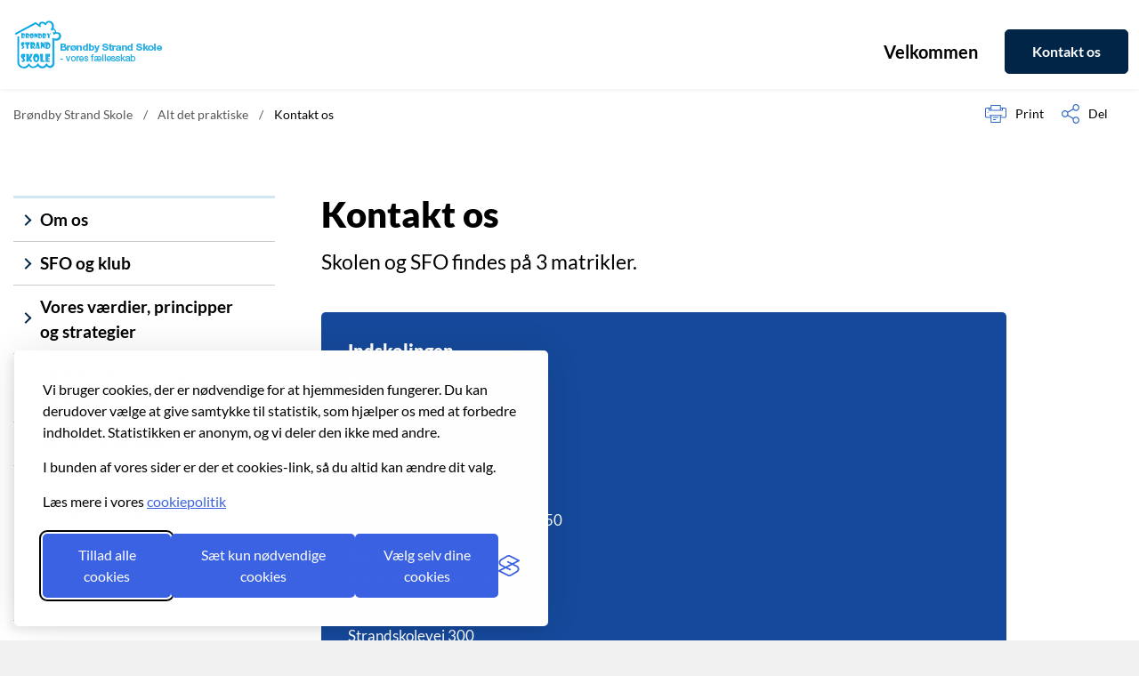

--- FILE ---
content_type: text/html; charset=utf-8
request_url: https://brondbystrandskole.brondby.dk/alt-det-praktiske/kontakt-os/
body_size: 12675
content:
<!DOCTYPE html>

    <meta property="publicIp" content="3.145.149.166">

<html lang="da" style="--font-primary:lato,sans-serif; --font-secondary:lato,sans-serif;">

<head prefix="og: http://ogp.me/ns#">

    <link rel="stylesheet" media="all" type="text/css" href="/assets/css/icons.css" />
    <link rel="stylesheet" href="/css/bundle.css?v=4nT7H786mV3SpZ0vPt_05S_qHl8" />
    <link rel="stylesheet" type="text/css" media="print" href="/assets/css/print.css" />
    

    <script crossorigin="anonymous" src="https://cdnjs.cloudflare.com/ajax/libs/jquery/3.7.1/jquery.min.js"></script>
    <script src="https://cdnjs.cloudflare.com/ajax/libs/1000hz-bootstrap-validator/0.11.9/validator.min.js"></script>
    <script src="https://cdnjs.cloudflare.com/ajax/libs/twitter-bootstrap/4.3.1/js/bootstrap.bundle.min.js"></script>
    <script src="https://ajax.aspnetcdn.com/ajax/jquery.validate/1.16.0/jquery.validate.min.js"></script>
    <script src="https://ajax.aspnetcdn.com/ajax/mvc/5.2.3/jquery.validate.unobtrusive.min.js"></script>
    <script src="https://cdnjs.cloudflare.com/ajax/libs/js-cookie/2.2.1/js.cookie.min.js"></script>
    <script src="/Scripts/picturefill.min.js"></script>
    <script src="/Scripts/lazysizes.min.js"></script>
    <script src="/Scripts/ls.unveilhooks.min.js"></script>
    <script defer src="/scripts/cludo-voice-search.js"></script>
    <script defer src="/js/bundle.js?v=D43i7ag6iDnxkoOu2e-X7rfVFAE"></script>
    <script src="https://dreambroker.com/channel/embed/webc/dreambroker-studio-video-player.js"></script>

                    <!-- Silktides headerscript 1 af 3 -->
<link rel="stylesheet" id="silktide-consent-manager-css" href="https://www.brondby.dk/media/gakjcgsk/silktide-consent-manager_noshow.css">
<script src="https://www.brondby.dk/media/f55kvurx/silktide-consent-manager_noshow.js"></script>
<script>
// Statistik (Silktide Analytics)
function enableSilktideAnalytics() {
  if (document.getElementById('silktide-analytics-script')) return;

  // Forbered hændelseskø før script loades
  (function (s, i, l, k, y) {
    s[i] = s[i] || y;
    s[l] = s[l] || [];
    s[k] = function (e, p) {
      p = p || {};
      p.event = e;
      s[l].push(p);
    };
    s[k]('page_load');
  })(window, 'stConfig', 'stEvents', 'silktide', {});

  // Indlæs Silktide-scriptet
  const script = document.createElement("script");                    <!-- Silktides headerscript 1 af 3 -->
                    <!-- brondbystrandskole.brondby.dk - c41a8f16915fba2573a6584d7819c5ea -->
  script.src="https://analytics.silktide.com/c41a8f16915fba2573a6584d7819c5ea.js";                    <!-- brondbystrandskole.brondby.dk - c41a8f16915fba2573a6584d7819c5ea -->
                    <!-- Silktides headerscript 3 af 3 -->
  script.id = "silktide-analytics-script";
  document.head.appendChild(script);
}

// Silktide cookie-konfiguration
silktideCookieBannerManager.updateCookieBannerConfig({
  background: {
    showBackground: false
  },
  cookieIcon: {
    position: "bottomLeft"
  },
  cookieTypes: [
    {
      id: "n_dvendige",
      name: "Nødvendige",
      description: "<p>Disse cookies er nødvendige for, at hjemmesiden fungerer korrekt, og de kan ikke deaktiveres.</p>",
      required: true
    },
    {
      id: "statistik",
      name: "Statistik",
      description: "<p>Disse cookies hjælper os med at forbedre hjemmesiden, ved bl.a. at vise hvilke sider, der er de mest efterspurgte.</p>",
      required: false,
      onAccept: function () {
        enableSilktideAnalytics();
      },
      onReject: function () {
        // Ingen handling nødvendig
      }
    }
  ],
  text: {
    banner: {
      description: "<p>Vi bruger cookies, der er nødvendige for at hjemmesiden fungerer. Du kan derudover vælge at give samtykke til statistik, som hjælper os med at forbedre indholdet. Statistikken er anonym, og vi deler den ikke med andre.</p><p>I bunden af vores sider er der et cookies-link, så du altid kan ændre dit valg.</p><p>Læs mere i vores <a href=\"/cookies\" target=\"_blank\">cookiepolitik</a></p>",
      acceptAllButtonText: "Tillad alle cookies",
      acceptAllButtonAccessibleLabel: "Tillad alle cookies",
      rejectNonEssentialButtonText: "Sæt kun nødvendige cookies",
      rejectNonEssentialButtonAccessibleLabel: "Sæt kun nødvendige cookies",
      preferencesButtonText: "Vælg selv dine cookies",
      preferencesButtonAccessibleLabel: "Vælg selv dine cookies"
    },
    preferences: {
      title: "Tilpas cookievalg",
      description: "<p>Vælg hvilke cookies du vil sætte.</p>",
      creditLinkText: "",
      creditLinkAccessibleLabel: ""
    }
  },
  position: {
    banner: "bottomLeft"
  }
});

// Åbner cookie-præferencer manuelt
window.silktideCookieBannerManager.openPreferences = function () {
  if (typeof window.silktideCookieBannerManager?.initCookieBanner === 'function') {
    window.silktideCookieBannerManager.initCookieBanner();
  }

  if (window.silktideCookieBannerManager?.cookieBanner?.modal) {
    window.silktideCookieBannerManager.cookieBanner.toggleModal(true);
    window.silktideCookieBannerManager.cookieBanner.hideCookieIcon();
  }
};

// Skjul ikon hvis valg allerede er truffet
document.addEventListener('DOMContentLoaded', function () {
  const hasMadeChoice = localStorage.getItem('silktideCookieBanner_InitialChoice') === '1';
  if (hasMadeChoice) {
    const icon = document.getElementById('silktide-cookie-icon');
    if (icon) icon.style.display = 'none';
  }
});

// Overvåg ændringer og skjul modal, hvis valg er truffet
document.addEventListener('DOMContentLoaded', function () {
  const observer = new MutationObserver(() => {
    const hasMadeChoice = localStorage.getItem('silktideCookieBanner_InitialChoice') === '1';
    if (hasMadeChoice) {
      const icon = document.getElementById('silktide-cookie-icon');
      const modal = document.querySelector('.st-modal');
      const backdrop = document.querySelector('.st-cookie-backdrop');
      if (icon) icon.style.display = 'none';
      if (modal) modal.style.display = 'none';
      if (backdrop) backdrop.style.display = 'none';
      if (window.silktideCookieBannerManager?.cookieBanner?.toggleModal) {
        window.silktideCookieBannerManager.cookieBanner.toggleModal = function () {};
      }
      observer.disconnect();
    }
  });
  observer.observe(document.body, { childList: true, subtree: true });
});

// Luk modal og skjul ikon ved klik på X
document.addEventListener('click', function (e) {
  const closeButton = e.target.closest('button.modal-close');
  if (closeButton) {
    const icon = document.getElementById('silktide-cookie-icon');
    const modal = document.querySelector('.st-modal');
    const backdrop = document.querySelector('.st-cookie-backdrop');
    if (icon) icon.style.display = 'none';
    if (modal) modal.style.display = 'none';
    if (backdrop) backdrop.style.display = 'none';
    if (window.silktideCookieBannerManager?.cookieBanner?.toggleModal) {
      window.silktideCookieBannerManager.cookieBanner.toggleModal = function () {};
    }
  }
});
</script>
                    <!-- Silktides headerscript 3 af 3 -->

    <!--Open Graph Metas-->
    <meta http-equiv="Content-Type" content="text/html; charset=utf-8">
    <title>Kontakt os </title>
        <link rel="alternate" hreflang="da" href="https://brondbystrandskole.brondby.dk/alt-det-praktiske/kontakt-os">
    <meta name="description" content="Skolen og SFO findes p&#xE5; 3 matrikler.">
    <meta property="og:title" content="Kontakt os" />
    <meta name="twitter:title" content="Kontakt os" />
    <meta property="og:description" content="Skolen og SFO findes p&#xE5; 3 matrikler." />
    <meta name="twitter:description" content="Skolen og SFO findes p&#xE5; 3 matrikler." />
    <meta name="robots" content="index,follow">

    <meta property="og:url" content="https://brondbystrandskole.brondby.dk/alt-det-praktiske/kontakt-os" />
    <meta property="og:type" content="website" />
    <meta name="pageId" content="8196" />
    <meta name="page_date" content="2024-11-12T10:50:19Z" />
    <meta name="page_breadcrumb" content="Br&#xF8;ndby Strand Skole|Alt det praktiske" />

            <meta name="page_Image" content="/media/whfilaoe/smartselect20211202142525gallery.jpg?width=350&amp;height=220&amp;v=1db2fc140136c90" />
    <meta property="og:updated_time" content="2025-01-05T10.26.22Z" />
    <meta property="og:pageDate" content="2024-11-12T10.50.19Z" />




    <meta property="og:site_name" content="">
    <meta property="og:locale" content="da">
    <meta name="google-site-verification" content="">
    <meta name="viewport" content="initial-scale=1.0, maximum-scale=5.0, minimum-scale=1.0, width=device-width" />


        <link type="image/png" rel="icon" 48x48" href="/media/konjk1wr/android-chrome-192x192.png?width=48&amp;height=48&amp;format=noformat&amp;v=1db78a2a8b80970 sizes=" />
        <link type="image/png" rel="apple-touch-icon" sizes="57x57" href="/media/konjk1wr/android-chrome-192x192.png?width=57&amp;height=57&amp;format=noformat&amp;v=1db78a2a8b80970" />
        <link type="image/png" rel="apple-touch-icon" sizes="60x60" href="/media/konjk1wr/android-chrome-192x192.png?width=60&amp;height=60&amp;format=noformat&amp;v=1db78a2a8b80970" />
        <link type="image/png" rel="apple-touch-icon" sizes="72x72" href="/media/konjk1wr/android-chrome-192x192.png?width=72&amp;height=72&amp;format=noformat&amp;v=1db78a2a8b80970" />
        <link type="image/png" rel="apple-touch-icon" sizes="76x76" href="/media/konjk1wr/android-chrome-192x192.png?width=76&amp;height=76&amp;format=noformat&amp;v=1db78a2a8b80970" />
        <link type="image/png" rel="apple-touch-icon" sizes="114x114" href="/media/konjk1wr/android-chrome-192x192.png?width=114&amp;height=114&amp;format=noformat&amp;v=1db78a2a8b80970" />
        <link type="image/png" rel="apple-touch-icon" sizes="144x144" href="/media/konjk1wr/android-chrome-192x192.png?width=144&amp;height=144&amp;format=noformat&amp;v=1db78a2a8b80970" />
        <link type="image/png" rel="apple-touch-icon" sizes="180x180" href="/media/konjk1wr/android-chrome-192x192.png?width=180&amp;height=180&amp;format=noformat&amp;v=1db78a2a8b80970" />
        <link rel="icon" type="image/png" sizes="16x16" href="/media/konjk1wr/android-chrome-192x192.png?width=16&amp;height=16&amp;format=noformat&amp;v=1db78a2a8b80970" />
        <link rel="icon" type="image/png" sizes="32x32" href="/media/konjk1wr/android-chrome-192x192.png?width=32&amp;height=32&amp;format=noformat&amp;v=1db78a2a8b80970" />
        <link rel="icon" type="image/png" sizes="96x96" href="/media/konjk1wr/android-chrome-192x192.png?width=96&amp;height=96&amp;format=noformat&amp;v=1db78a2a8b80970" />
        <link rel="icon" type="image/png" 120x120" href="/media/konjk1wr/android-chrome-192x192.png?width=120&amp;height=120&amp;format=noformat&amp;v=1db78a2a8b80970 sizes=" />

    <meta name="msapplication-TileColor" content="#ffffff">
    <meta name="msapplication-TileImage" content="~/icons/ms-icon-144x144.png">
    <meta name="theme-color" content="#ffffff">




    <!-- Cludo tag -->



    <!-- Twitter -->
    <meta name="twitter:card" content="summary" />
    <!-- Twitter - Article -->
            <meta property="og:image" content="https://brondbystrandskole.brondby.dk/media/whfilaoe/smartselect20211202142525gallery.jpg?width=1200&amp;height=630&amp;quality=90&amp;v=1db2fc140136c90" />
            <meta property="og:ubivox-image" content="https://brondbystrandskole.brondby.dk/media/whfilaoe/smartselect20211202142525gallery.jpg?width=900&amp;height=600&amp;quality=90&amp;v=1db2fc140136c90" />
            <meta property="og:image:width" content="1200">
            <meta property="og:image:height" content="630">
            <meta property="og:image:alt" content="">
            <meta name="twitter:image" content="https://brondbystrandskole.brondby.dk/media/whfilaoe/smartselect20211202142525gallery.jpg?width=1200&amp;height=630&amp;quality=90&amp;v=1db2fc140136c90">
            <meta name="twitter:image:alt" content="">

    
    <style>
        :root {
            --color-primary: #306ac9;
            --color-primary-text: #fff;
            --color-secondary: #d1e7f3;
            --color-secondary-text: #002547;
            --color-header: #001c37;
            --color-header-text: #fff;
            
            
            
            
            
            
            
            --color-icons: #002547;
            --color-arrows: #002547;
            --color-btn-primary: #002547;
            --color-btn-primary-text: #fff;
            
            
            --color-primary-decorative: #d1e7f3;
            --color-primary-decorative-text: #002547;
            --color-secondary-decorative: #edf5fa;
            --color-secondary-decorative-text: #002547;
            --color-footer: #002547;
            --color-footer-text: #fff;
            
            
            
            
            --color-link: #306ac9;
            --color-tag: #002547;
            
            
            
            
            
            
            
            
            
            
            
            
            
            
            
            
            
            
            
            
            --color-btn-bg--primary: #002547;
            --color-btn-bg--primary-text: #fff;
            --color-btn-bg--primary-border-color: #fff;
            --color-btn-bg--secondary: #002547;
            --color-btn-bg--secondary-text: #fff;
            --color-btn-bg--secondary-border-color: #fff;
            --color-btn-bg--grey-light: #002547;
            --color-btn-bg--grey-light-text: #fff;
            
            
            
            --color-border-top--article-components-bg:#306ac9;
            --color-border-top--article-components-text:#002547;
        }
    </style>

    <style>
            :root {
            
            
            --header-brand-height-lg: 60px;
            --header-brand-height-md: 41px;


                --sleeve-component-border-radius: 5px;
                --sleeve-search-bar-small-border-radius: 5px;
                --sleeve-button-border-radius: 5px;

                --sleeve-component-image-radius: 5px;
                --sleeve-image-radius: 5px;
                --border-radius-form-elements: 5px;


                
                
                
                
                
                
                

            }
    </style>
</head>

<body class="cta-icon-arrow-medium list-icon-arrow-short link--underline-fat-lr   "  data-pageid="8196" data-print-logo="false">


    


    

<header class="header__megamenu-extended   ">
    <div>
        <a class="bypass-block" href="#main-content">G&#xE5; til hovedindhold</a>
    </div>

    <nav class="navbar navbar-expand-lg navbar__megamenu-extended    bg--white" aria-label="Hovednavigation">
        <div class="container header__container">
            <div class="navbar__megamenu__header">

                <a class="navbar-brand" href="https://brondbystrandskole.brondby.dk/" aria-label='Brøndby Strand Skole'>
                            <img class="no-fit" src="/media/fylfgw5u/brondbystrandskolemedpayoff.png" alt="Logo for Br&#xF8;ndby Strand Skole" />
                </a>

                <div class="navbar__megamenu__header__togglers">
                    <button class="navbar-toggler" type="button" data-toggle="collapse" data-target=".navbar-collapse" aria-expanded="false" aria-label="Vis menu">
                        <div class="navbar-toggler-icon"><span></span><span></span><span></span></div>
                    </button>
                </div>
            </div>
                <div class="navbar-collapse">

                        <div class="navbar-nav__primary-container">
                            <ul class="nav navbar-nav navbar-nav__primary">
                                            <li class="nav-item ">
                                                    <a class="nav-link" href="https://brondbystrandskole.brondby.dk/">Velkommen</a>
                                            </li>
                                    <li class="nav-item nav-item--cta ">
                                        <a class="nav-link" href="https://brondbystrandskole.brondby.dk/alt-det-praktiske/kontakt-os">
                                            Kontakt os
                                        </a>
                                    </li>
                            </ul>
                        </div>

                </div>
        </div>
    </nav>



<script>
    jQuery(function () {
        CheckBannerShowed()

    });
    jQuery(document).on("click", ".banner__alert__close", function () {
        var id = jQuery(this).data("bannerid");
        console.log(id)
        setCookieBanner(id)
        jQuery(".banner__alert[data-id='" + id + "']").fadeOut("fast");

    });

    function CheckBannerShowed() {
        var bannerIds = Cookies.get('BANNER-IDS');
        if (bannerIds != undefined && bannerIds != "") {
            var ids = bannerIds.split(",")
            var banner = jQuery('.banner__alert');
            $.each(banner, function (index, item) {
                if (jQuery.inArray(jQuery(item).data("id"), ids) == -1) {
                    jQuery(item).css("display", "flex").hide().show()
                }
            });

        } else {
            jQuery(".banner__alert").css("display", "flex")
                .hide()
                .show();
        }
    }
    function setCookieBanner(id) {
        var bannerIds = Cookies.get('BANNER-IDS');
        var ids = [];

        let dt = new Date();
        dt.setMinutes(dt.getMinutes() + 30)
        if (bannerIds != undefined && bannerIds != "") {
            ids = bannerIds.split(",")
            ids.push(id);
            Cookies.set('BANNER-IDS', ids.join(","), { expires: dt })
        } else {
            ids.push(id)
            Cookies.set('BANNER-IDS', ids.join(","), { expires: dt })
        }
    }
</script></header>

    <script>
        //Navigation.cshtml voice search
        var inputElement = document.getElementById('global-search-form')?.querySelector('input[type="search"]');
        const voiceMenuSearchOptions = {
            inputElement: inputElement,
            formElement: document.getElementById('global-search-form')
        }
    </script>


    
    


        

<main data-view="Sidemenu" class="bg-main--white article-with-sidemenu" data-pagetype="article">
        
    <section class=" ">

        <div class="container">
            <div class="row">
                <div class="col-md-12">
                        <progress value="0" aria-hidden="true"></progress>
                    <div class="breadcrumb-container ">
                        <nav aria-label="Du er her">
                            <ol class="breadcrumb breadcrumb--divider-slash">
                                    <li class="breadcrumb-item">
                                        <a href="/" >
                                                <span>Br&#xF8;ndby Strand Skole</span>

                                            <span>/</span>
                                        </a>
                                    </li>
                                    <li class="breadcrumb-item">
                                        <a href="/alt-det-praktiske" aria-label="Tilbage til Alt det praktiske">
                                                <span class="arrow__back" role="img" aria-label="tilbage"></span>
                                                <span class="text__back">Alt det praktiske</span>

                                            <span>/</span>
                                        </a>
                                    </li>
                                <li class="breadcrumb-item active" aria-current="page">
                                    <span>Kontakt os</span>
                                </li>
                            </ol>
                        </nav>
                            <ul class="service-menu">
                                    <li class="service-menu__item">
                                        <button id="print" title="Print" onclick="window.print()">
                                            <div class="service-menu__item__icon">
                                                <svg width="24" height="20" viewBox="0 0 24 20" fill="none" xmlns="http://www.w3.org/2000/svg">
                                                    <path d="M22.3094 3.03755H17.8289V0.508922C17.8289 0.227906 17.601 0 17.32 0H6.68002C6.399 0 6.17109 0.227906 6.17109 0.508922V3.03759H1.69059C0.758391 3.03755 0 3.79598 0 4.72819V12.8299C0 13.7621 0.758391 14.5206 1.69059 14.5206H6.17109V19.4197C6.17109 19.7007 6.399 19.9286 6.68002 19.9286H17.32C17.601 19.9286 17.829 19.7007 17.829 19.4197V14.5206H22.3095C23.2416 14.5206 24 13.7622 24 12.8299V4.72819C24 3.79598 23.2416 3.03755 22.3094 3.03755ZM17.8289 4.05534H19.0428V5.47964H17.8289V4.05534ZM7.18889 1.01784H16.8111V5.47969H7.18889V1.01784ZM4.95717 4.05539H6.17109V5.47969H4.95717V4.05539ZM16.8111 18.9108H7.18889V12.2086H16.8111L16.8111 18.9108ZM22.9823 12.8299C22.9823 13.2009 22.6804 13.5028 22.3095 13.5028H17.8289V12.2087H18.7573C19.0383 12.2087 19.2662 11.9808 19.2662 11.6998C19.2662 11.4187 19.0383 11.1908 18.7573 11.1908H5.24278C4.96177 11.1908 4.73386 11.4187 4.73386 11.6998C4.73386 11.9808 4.96177 12.2087 5.24278 12.2087H6.17114V13.5028H1.69059C1.31967 13.5028 1.01784 13.2009 1.01784 12.8299V4.72819C1.01784 4.35722 1.31967 4.05534 1.69059 4.05534H3.93937V5.98851C3.93937 6.26953 4.16723 6.49744 4.4483 6.49744H19.5518C19.8328 6.49744 20.0607 6.26953 20.0607 5.98851V4.05534H22.3095C22.6804 4.05534 22.9823 4.35717 22.9823 4.72819V12.8299Z" fill="#005CBB"></path>
                                                    <path d="M3.225 8.87992C3.57713 8.87992 3.86259 8.59446 3.86259 8.24233C3.86259 7.8902 3.57713 7.60474 3.225 7.60474C2.87286 7.60474 2.5874 7.8902 2.5874 8.24233C2.5874 8.59446 2.87286 8.87992 3.225 8.87992Z" fill="#005CBB"></path>
                                                    <path d="M11.8523 16.0796H9.4767C9.19568 16.0796 8.96777 16.3074 8.96777 16.5885C8.96777 16.8695 9.19563 17.0974 9.4767 17.0974H11.8523C12.1333 17.0974 12.3612 16.8695 12.3612 16.5885C12.3612 16.3074 12.1333 16.0796 11.8523 16.0796Z" fill="#005CBB"></path>
                                                    <path d="M14.5234 13.5027H9.4767C9.19568 13.5027 8.96777 13.7306 8.96777 14.0116C8.96777 14.2927 9.19563 14.5205 9.4767 14.5205H14.5233C14.8043 14.5205 15.0322 14.2927 15.0322 14.0116C15.0322 13.7306 14.8044 13.5027 14.5234 13.5027Z" fill="#005CBB"></path>
                                                </svg>
                                            </div>
                                            <div class="service-menu__item__text">
                                                Print
                                            </div>
                                        </button>
                                    </li>


                                    
<li class="service-menu__item">
    <button class="dropdown-toggle dropdown-toggle__share" id="share" aria-haspopup="true" aria-expanded="false" title="Del">
        <div class="service-menu__item__icon">
            <svg width="20" height="23" viewBox="0 0 20 23" fill="none" xmlns="http://www.w3.org/2000/svg">
                <path d="M16.2026 15.0981C14.9824 15.0981 13.8943 15.7011 13.1982 16.633L7.37004 13.2571C7.50661 12.8506 7.5815 12.412 7.5815 11.9598C7.5815 11.503 7.50661 11.069 7.36564 10.6579L13.1894 7.28661C13.8811 8.22308 14.9736 8.83063 16.1982 8.83063C18.2863 8.83063 19.9912 7.06735 19.9912 4.8975C19.9912 2.72764 18.2907 0.964355 16.1982 0.964355C14.1057 0.964355 12.4053 2.72764 12.4053 4.8975C12.4053 5.35431 12.4802 5.79284 12.6211 6.19941L6.80176 9.57067C6.11013 8.62964 5.01762 8.02665 3.79295 8.02665C1.70485 8.02665 0 9.78994 0 11.9598C0 14.1296 1.70485 15.8929 3.79736 15.8929C5.02203 15.8929 6.11454 15.2854 6.81057 14.3443L12.6344 17.7202C12.4934 18.1313 12.4141 18.5744 12.4141 19.0312C12.4141 21.1965 14.1145 22.9644 16.207 22.9644C18.2996 22.9644 20 21.2011 20 19.0312C20 16.8614 18.2952 15.0981 16.2026 15.0981ZM16.2026 2.20231C17.6388 2.20231 18.8062 3.41286 18.8062 4.90206C18.8062 6.39127 17.6388 7.60181 16.2026 7.60181C14.7665 7.60181 13.5991 6.39127 13.5991 4.90206C13.5991 3.41286 14.7709 2.20231 16.2026 2.20231ZM3.79736 14.6595C2.36123 14.6595 1.19383 13.449 1.19383 11.9598C1.19383 10.4706 2.36123 9.26004 3.79736 9.26004C5.23348 9.26004 6.40088 10.4706 6.40088 11.9598C6.40088 13.449 5.22907 14.6595 3.79736 14.6595ZM16.2026 21.7264C14.7665 21.7264 13.5991 20.5159 13.5991 19.0266C13.5991 17.5374 14.7665 16.3269 16.2026 16.3269C17.6388 16.3269 18.8062 17.5374 18.8062 19.0266C18.8062 20.5159 17.6388 21.7264 16.2026 21.7264Z" fill="#005CBB"></path>
            </svg>
        </div>
        <div class="service-menu__item__text">
            Del
        </div>
    </button>
    <ul class="dropdown-menu dropdown-menu__share" aria-labelledby="share">
            <li>
                <a href="https://www.facebook.com/sharer.php?u=https://brondbystrandskole.brondby.dk/alt-det-praktiske/kontakt-os" target="_blank" title="facebook">
                    <div class="icon-facebook"></div>
                </a>
            </li>
            <li>
                <a href="https://www.linkedin.com/shareArticle?url=https://brondbystrandskole.brondby.dk/alt-det-praktiske/kontakt-os" target="_blank" title="Linkedin">
                    <div class="icon-linkedin"></div>
                </a>
            </li>
            <li>
                <a href="https://twitter.com/share?url=https://brondbystrandskole.brondby.dk/alt-det-praktiske/kontakt-os" target="_blank" title="twitter">
                    <div class="icon-twitter"></div>
                </a>
            </li>
        <li>
            <input id="copiedText" type="text" value="https://brondbystrandskole.brondby.dk/alt-det-praktiske/kontakt-os" aria-label="Kopieret link til side" aria-hidden="true" disabled>
            <div class="btn-tooltip">
                <button class="shareLinkJs" aria-labelledby="shareLinkTooltip" target="_blank" rel="noreferrer" data-toggle="tooltip" data-placement="top" title="Kopier link">
                    <div class="icon-link"></div>
                </button>
                <div class="btn-tooltip__text" id="shareLinkTooltip" role="tooltip">Link kopieret</div>
            </div>
        </li>
        <li>
            <button class="email-share-btn" data-email-subject="Her er noget, jeg fandt og vil dele med dig" data-email-link-text="Du kan se siden her: " data-email-body="Jeg t&#xE6;nkte, at denne side kunne v&#xE6;re interessant for dig" title="Del via email">
                <div class="icon-at-sign"></div>
            </button>
        </li>
    </ul>
</li>

                            </ul>
                    </div>
                </div>
            </div>
        </div>
    </section>

        

    <article>
        <section class="article-wrapper" id="">
            <div class="container">
                <div class="row">
                        
            


<div class="col-sm-12 col-lg-4 col-xl-3">
        <aside class="side-menu side-menu__dropdowns  ">
            <button class="side-menu__toggle-mobile" aria-expanded="false">Kontakt os</button>
            <ul class="dropdown sidemenu__dropdown">
                                <li class="dropdown dropdown__list-item side-menu__level-one ">
                                    <div class="dropdown__togglers">
                                        <a  class="side-menu__toggle side-menu__level-one__toggle  " href="/om-os">Om os</a>
                                        <button class="dropdown-toggle " id="om-os" aria-label="Om os dropdown menu" aria-haspopup="true" aria-expanded="true">
                                            <div class="icon-toggle"></div>
                                        </button>
                                    </div>
                                    <ul class="dropdown-menu " aria-labelledby="om-os">
                                                        <li><a  class="side-menu__link " href="/om-os/saerlige-indsatser-og-undervisningstilbud">S&#xE6;rlige indsatser og undervisningstilbud</a></li>
                                                        <li><a  class="side-menu__link " href="/om-os/fakta">Fakta</a></li>
                                                        <li><a  class="side-menu__link " href="/om-os/faciliteter">Faciliteter</a></li>
                                                        <li><a  class="side-menu__link " href="/om-os/skolens-historie">Skolens historie</a></li>
                                    </ul>
                                </li>
                                <li class="dropdown dropdown__list-item side-menu__level-one ">
                                    <div class="dropdown__togglers">
                                        <a  class="side-menu__toggle side-menu__level-one__toggle  " href="/sfo-og-klub">SFO og klub</a>
                                        <button class="dropdown-toggle " id="sfo-og-klub" aria-label="SFO og klub dropdown menu" aria-haspopup="true" aria-expanded="true">
                                            <div class="icon-toggle"></div>
                                        </button>
                                    </div>
                                    <ul class="dropdown-menu " aria-labelledby="sfo-og-klub">
                                                        <li><a  class="side-menu__link " href="/sfo-og-klub/vores-sfo">Vores SFO</a></li>
                                                        <li><a  class="side-menu__link " href="/sfo-og-klub/0-klasses-basen">0. klasses-basen</a></li>
                                                        <li><a  class="side-menu__link " href="/sfo-og-klub/1-2-klasses-basen">1.-2. klasses-basen</a></li>
                                                        <li><a  class="side-menu__link " href="/sfo-og-klub/3-klasses-basen">3. klasses-basen</a></li>
                                                        <li><a  class="side-menu__link " href="/sfo-og-klub/sp-basen">SP-basen</a></li>
                                                        <li><a  class="side-menu__link " href="/sfo-og-klub/fysiske-rammer-i-sfo">Fysiske rammer i SFO</a></li>
                                                        <li class="dropdown dropdown__list-item dropdown-submenu ">
                                                            <div class="dropdown__togglers">
                                                                <a  class="side-menu__toggle side-menu__level-two__toggle  " href="/sfo-og-klub/klub-strandkanten">Klub Strandkanten</a>
                                                                <button class="dropdown-toggle " id="klub-strandkanten-8207" aria-label="Klub Strandkanten dropdown menu" aria-haspopup="true" aria-expanded="false">
                                                                    <div class="icon-toggle"></div>
                                                                </button>
                                                            </div>
                                                            <ul class="dropdown-menu " aria-labelledby="klub-strandkanten-8207">
                                                                                <li><a  class="side-menu__link " href="/sfo-og-klub/klub-strandkanten/grundlaeggende-om-klubben-og-den-vaerdier">Grundl&#xE6;ggende om klubben og den v&#xE6;rdier</a></li>
                                                                                <li><a  class="side-menu__link " href="/sfo-og-klub/klub-strandkanten/fysiske-rammer-i-klub-strandkanten">Fysiske rammer i Klub Strandkanten</a></li>
                                                            </ul>
                                                        </li>
                                    </ul>
                                </li>
                                <li class="dropdown dropdown__list-item side-menu__level-one ">
                                    <div class="dropdown__togglers">
                                        <a  class="side-menu__toggle side-menu__level-one__toggle  " href="/vores-vaerdier-principper-og-strategier">Vores v&#xE6;rdier, principper og strategier</a>
                                        <button class="dropdown-toggle " id="vores-vaerdier-principper-og-strategier" aria-label="Vores v&#xE6;rdier, principper og strategier dropdown menu" aria-haspopup="true" aria-expanded="true">
                                            <div class="icon-toggle"></div>
                                        </button>
                                    </div>
                                    <ul class="dropdown-menu " aria-labelledby="vores-vaerdier-principper-og-strategier">
                                                        <li><a  class="side-menu__link " href="/vores-vaerdier-principper-og-strategier/vores-vaerdier">Vores v&#xE6;rdier</a></li>
                                                        <li><a  class="side-menu__link " href="/vores-vaerdier-principper-og-strategier/principper-og-strategier">Principper og strategier</a></li>
                                    </ul>
                                </li>
                                <li class="dropdown dropdown__list-item side-menu__level-one ">
                                    <div class="dropdown__togglers">
                                        <a  class="side-menu__toggle side-menu__level-one__toggle  " href="/skolebestyrelsen-og-elevradet">Skolebestyrelsen og elevr&#xE5;det</a>
                                        <button class="dropdown-toggle " id="skolebestyrelsen-og-elevraadet" aria-label="Skolebestyrelsen og elevr&#xE5;det dropdown menu" aria-haspopup="true" aria-expanded="true">
                                            <div class="icon-toggle"></div>
                                        </button>
                                    </div>
                                    <ul class="dropdown-menu " aria-labelledby="skolebestyrelsen-og-elevraadet">
                                                        <li><a  class="side-menu__link " href="/skolebestyrelsen-og-elevradet/elevradet">Elevr&#xE5;det</a></li>
                                                        <li><a  class="side-menu__link " href="/skolebestyrelsen-og-elevradet/skolebestyrelsen">Skolebestyrelsen</a></li>
                                                        <li><a  class="side-menu__link " href="/skolebestyrelsen-og-elevradet/skolebestyrelses-referater">Skolebestyrelses referater</a></li>
                                    </ul>
                                </li>
                                <li class="dropdown dropdown__list-item side-menu__level-one show">
                                    <div class="dropdown__togglers">
                                        <a  class="side-menu__toggle side-menu__level-one__toggle  show" href="/alt-det-praktiske">Alt det praktiske</a>
                                        <button class="dropdown-toggle show" id="alt-det-praktiske" aria-label="Alt det praktiske dropdown menu" aria-haspopup="true" aria-expanded="true">
                                            <div class="icon-toggle"></div>
                                        </button>
                                    </div>
                                    <ul class="dropdown-menu show" aria-labelledby="alt-det-praktiske">
                                                        <li><a  class="side-menu__link " href="/alt-det-praktiske/skolestart-og-indskrivning">Skolestart og indskrivning</a></li>
                                                        <li><a  class="side-menu__link " href="/alt-det-praktiske/ordensregler">Ordensregler</a></li>
                                                        <li><a  class="side-menu__link " href="/alt-det-praktiske/skolen-som-arbejds-og-praktikplads">Skolen som arbejds- og praktikplads</a></li>
                                                        <li><a aria-current=page class="side-menu__link show active" href="/alt-det-praktiske/kontakt-os">Kontakt os</a></li>
                                    </ul>
                                </li>

            </ul>
        </aside>
</div>




                    <div class="col-sm-12 col-lg-8 col-xl-8" id="">
                        <div id="main-content">
                                <div class="row">
                                    <div class="col-md-12 col-lg-12 col-xl-12">
                                        <div class="hero__article">
                                            <div class="hero__article">
                                                <div class="hero__article__text">
                                                        <h1>Kontakt os</h1>
                                                            <p>
                                                                Skolen og SFO findes på 3 matrikler.
                                                            </p>
                                                        <div class="hero__tags--under">
                                                            


                                                        </div>
                                                </div>
                                            </div>
                                        </div>
                                    </div>
                                    <div class="col-md-12 col-lg-12 col-xl-12">
                                       


                                                


<div class="service-menu-container">
</div>

                                        <div class="article-anchor-menu">
                                            <h2>Indhold</h2>
                                            <ol></ol>
                                        </div>
                                            
    <div id="page-content" class="content">
                    
    <div class="card card__contact--horizontal article-element-bg--3">
        

        <div class="contact">


             <div class="contact__container">

                    <div class="contact__content">
                        <div class="tag-container">
                        
                        </div>
                        <h3 class='h4'>Indskolingen </h3>
                        
                    </div>

                        <div class="contact__content">
                            <div class="rich-text">
                                <p><strong>Skoleleder<br></strong>Rikke Rubek, tlf. 43 28 29 90</p>
<p><strong>Viceskoleleder<br></strong>Pelle Hvass, tlf. 43 28 29 50</p>
<p><strong>Viceskoleleder<br></strong>Rie Borre Larsen, tlf. 43 28 29 50</p>
<p><strong>Åbningstider</strong>&nbsp;<br>Mandag - torsdag: 7.30-15.30<br>Fredag: 7.30 - 14.30</p>
                            </div>
                        </div>

                    <div class="contact__content">
                        <p><p>Strandskolevej 300<br>2660 Brøndby Strand</p></p>
                        <p>Telefon: <a href='tel:43 28 29 50'> 43 28 29 50</a></p>
                        
                        <p>E-mail: <a href='mailto:brondbystrandskole@brondby.dk'>brondbystrandskole@brondby.dk </a></p>

                    </div>
            </div>
        </div>






    </div>

                    
    <div class="card card__contact--horizontal article-element-bg--3">
        

        <div class="contact">


             <div class="contact__container">

                    <div class="contact__content">
                        <div class="tag-container">
                        
                        </div>
                        <h3 class='h4'>Indskolingens SFO </h3>
                        
                    </div>

                        <div class="contact__content">
                            <div class="rich-text">
                                <p><strong>0. kl. Basen<br></strong>Tlf. 30 66 79 10</p>
<p><strong>1.-2. kl. Basen<br></strong>Tlf. 20 32 65 52</p>
<p><strong>3. kl. Basen</strong><br>Tlf. 21 31 75 05</p>
<p><strong>SP Basen</strong><br>Tlf. 61 13 32 46</p>
<p><strong>SFO leder<br></strong>Jimmi Riber Brønd tlf. 43 28 29 50</p>
<p><strong>SFO Souschef<br></strong>Helle Nørhave Dinesen tlf. 43 28 29 50</p>
<p><strong>SFO Afdelingsleder<br></strong>Michael Bjerregård Rasmussen tlf. 43 28 29 90</p>
<p><strong>SFO åbningstider&nbsp;<br></strong>Mandag - torsdag kl. 6.30 - 17.00,&nbsp; fredag kl. 6.30 - 16.30</p>
                            </div>
                        </div>

                    <div class="contact__content">
                        <p><p>Strandskolevej 300<br>2660 Brøndby Strand</p></p>
                        <p>Telefon: <a href='tel:43 28 29 50'> 43 28 29 50</a></p>
                        
                        

                    </div>
            </div>
        </div>






    </div>

                    
    <div class="card card__contact--horizontal article-element-bg--3">
        

        <div class="contact">


             <div class="contact__container">

                    <div class="contact__content">
                        <div class="tag-container">
                        
                        </div>
                        <h3 class='h4'>Overbygningen </h3>
                        
                    </div>

                        <div class="contact__content">
                            <div class="rich-text">
                                <p><strong>Skoleleder<br></strong>Rikke Rubek, tlf. 43 28 29 90</p>
<p><strong>Viceskoleleder<br></strong>Finn Rigét, tlf. 43 28 29 90</p>
<p><strong>Viceskoleleder<br></strong>Sidsel Rosa Just, tlf. 43 28 29 90</p>
<p><strong>Åbningstider<br></strong>Mandag - torsdag: 7.30-15.30<br>fredag: 7.30 - 15.00</p>
                            </div>
                        </div>

                    <div class="contact__content">
                        <p><p>Dyringparken 1<br>2660 Brøndby Strand</p></p>
                        <p>Telefon: <a href='tel:43 28 29 90'> 43 28 29 90</a></p>
                        
                        <p>E-mail: <a href='mailto:brondbystrandskole@brondby.dk'>brondbystrandskole@brondby.dk </a></p>

                    </div>
            </div>
        </div>






    </div>

                    
    <div class="card card__contact--horizontal article-element-bg--3">
        

        <div class="contact">


             <div class="contact__container">

                    <div class="contact__content">
                        <div class="tag-container">
                        
                        </div>
                        <h3 class='h4'>Klubben Strandkanten </h3>
                        
                    </div>

                        <div class="contact__content">
                            <div class="rich-text">
                                <p><strong>Kontaktperson<br></strong>Lisbeth Bybjerg</p>
<p><strong>Åbningstider<br></strong>Mandag - torsdag efter skoletid til kl. 17.00<br>Fredag efter skoletid til kl. 16.30</p>
<p>Åbent 2 aftener om ugen til kl. 20.</p>
                            </div>
                        </div>

                    <div class="contact__content">
                        <p><p>Dyringparken 1<br>2660 Brøndby Strand</p></p>
                        <p>Telefon: <a href='tel:43 28 62 73 '> 43 28 62 73 </a></p>
                        
                        

                    </div>
            </div>
        </div>






    </div>

                    
    <div class="card card__contact--horizontal article-element-bg--3">
        

        <div class="contact">


             <div class="contact__container">

                    <div class="contact__content">
                        <div class="tag-container">
                        
                        </div>
                        <h3 class='h4'>Bækkelund </h3>
                        
                    </div>

                        <div class="contact__content">
                            <div class="rich-text">
                                <p><strong>Viceskoleleder<br></strong>Rachid El Rrami tlf. 43 28 29 11</p>
<p><strong>Åbningstider<br></strong>Mandag - torsdag: 8.00-15.00<br>Fredag: 8.00 - 14.00</p>
                            </div>
                        </div>

                    <div class="contact__content">
                        <p><p>Kettehøjvej 3<br>2660 Brøndby Strand</p></p>
                        <p>Telefon: <a href='tel:43 28 29 11'> 43 28 29 11</a></p>
                        
                        <p>E-mail: <a href='mailto:brondbystrandskole@brondby.dk'>brondbystrandskole@brondby.dk </a></p>

                    </div>
            </div>
        </div>






    </div>

    </div>

                                        
                                    </div>
                                </div>
                        </div>
                    </div>
                </div>
            </div>
        </section>

<section class="mb--large">

    <div class="container">
        <div class="row">
            <div class="col-md-12 col-lg-8 offset-lg-4 col-xl-8 offset-xl-3">
                    <div class="label mb--xsmall"><span>Sidst opdateret: 5. januar 2025</span></div>



            </div>
        </div>
    </div>
</section>    </article>
</main>





    <section aria-label="Indhold efter artikel">
    </section>









<footer class="footer bg--footer hightlight-links--arrow">
        <div class="watermark">
            <img class="no-fit watermark__img position-left" data-watermarkdesktop="/media/dbzpmp24/footer.svg?width=1920&amp;quality=80&amp;v=1db7e33710ef880)" data-watermarkmobile=/media/050mktcm/frame46-1.svg?width=1920&amp;quality=80&amp;v=1db7e337110f450 src="/media/dbzpmp24/footer.svg?width=1920&amp;v=1db7e33710ef880&amp;quality=80" alt="">
        </div>
    <div class="footer__container">
        <div class="container">
            <div class="row">
                        <div class="col-md-12 col-lg-3 order-mobile-0 col--footer">
                            <div class="row">
                                        <div class="col-md-12 col-lg-12  ">

    <div class="footer__content   ">
                <h2 class="h3  ">Br&#xF8;ndby Strand Skole</h2>
        <div class=" rich-text">
            <p class="site-footer__contact-address">Dyringparken 1<br>2660 Brøndby Strand</p>
<p class="site-footer__phone">Telefon: 43 28 29 90</p>
<p class="site-footer__email">E-mail: <a href="mailto:brondbystrandskole@brondby.dk" title="Send mail til brondbystrandskole@brondby.dk" class="site-footer__link">brondbystrandskole@brondby.dk</a></p>
<p class="site-footer__contact-cvr">5798009005014 / 65113015</p>
        </div>

    </div>
                                        </div>
                            </div>
                        </div>
                        <div class="col-md-12 col-lg-3 order-mobile-0 col--footer">
                            <div class="row">
                                        <div class="col-md-12 col-lg-12  ">

    <div class="footer__content   mb--xsmall">
                <h2 class="h3  ">Indskolingen</h2>
        <div class=" rich-text">
            <p>Telefon: 43 28 29 50</p>
        </div>

    </div>

    <div class="footer__content   mb--xsmall">
                <h2 class="h3  ">Overbygningen</h2>
        <div class=" rich-text">
            <p>Telefon: 43 28 29 90</p>
        </div>

    </div>

    <div class="footer__content   ">
                <h2 class="h3  ">B&#xE6;kkelund</h2>
        <div class=" rich-text">
            <p>Telefon: 43 28 29 11</p>
        </div>

    </div>
                                        </div>
                            </div>
                        </div>
                        <div class="col-md-12 col-lg-3 order-mobile-0 col--footer">
                            <div class="row">
                                        <div class="col-md-12 col-lg-12  ">


    <div class="footer__content  ">
                <h2 class="h3   ">Genveje</h2>
        <ul class=" ">
                <li>
                    <a href="https://brondbystrandskole.brondby.dk/cookies">Cookies</a>
                </li>
                <li>
                    <a href="https://www.was.digst.dk/brondbystrandskole-brondby-dk" target="_blank">Tilg&#xE6;ngelighedserkl&#xE6;ring</a>
                </li>
        </ul>
    </div>
                                        </div>
                            </div>
                        </div>
                        <div class="col-md-12 col-lg-3 order-mobile-0 col--footer">
                            <div class="row">
                                        <div class="col-md-12 col-lg-12  ">

    <div class="footer__content   ">
                <h2 class="h3  ">En del af</h2>
        <div class=" rich-text">
            
        </div>

    </div>

        <div class="logo ">
            <img src="/media/2e3lndmd/logobroendby.svg?quality=95&amp;v=1db7e3371095330" alt=" " data-defaultLogo="/media/2e3lndmd/logobroendby.svg?quality=95&amp;v=1db7e3371095330" data-darkmodeLogo="/media/2e3lndmd/logobroendby.svg?quality=95&amp;v=1db7e3371095330" />
        </div>
                                        </div>
                            </div>
                        </div>
            </div>
        </div>
    </div>
</footer>
<style>
    :root {
        --footer-brand-height-lg: 100px; --footer-brand-height-md: 50px; --footer-pt-lg: 100px; --footer-pt-md: 50px; --footer-pb-lg: 100px; --footer-pb-md: 50px;
    }
</style>





                

    
<script src="https://cdnjs.cloudflare.com/ajax/libs/popper.js/2.9.2/umd/popper.min.js"></script>

</body>
</html>
